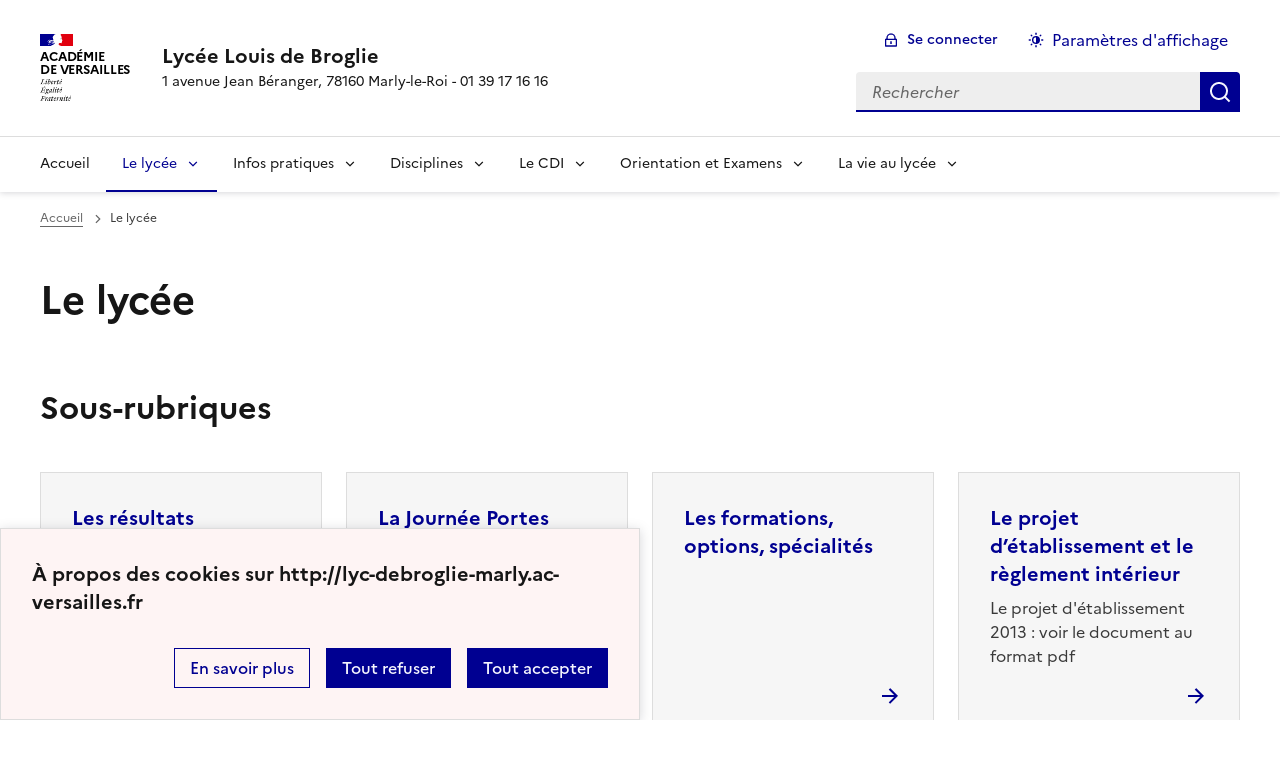

--- FILE ---
content_type: text/html; charset=utf-8
request_url: https://lyc-debroglie-marly.ac-versailles.fr/spip.php?rubrique2
body_size: 7368
content:
<!DOCTYPE html>
<html dir="ltr" lang="fr" class="ltr fr no-js" data-fr-scheme="system">
<head>
	<script type='text/javascript'>/*<![CDATA[*/(function(H){H.className=H.className.replace(/\bno-js\b/,'js')})(document.documentElement);/*]]>*/</script>
	<title>Lycée Louis de Broglie - 1 avenue Jean Béranger, 78160 Marly-le-Roi - 01 39 17 16 16</title>
	
	<meta http-equiv="Content-Type" content="text/html; charset=utf-8" />
<meta name="viewport" content="width=device-width, initial-scale=1" />


<link rel="alternate" type="application/rss+xml" title="Syndiquer tout le site" href="spip.php?page=backend" />


<link rel='stylesheet' href='local/cache-css/0430061dc28ea420a16ebd23ecfddbe7.css?1767485919' type='text/css' /><script type="text/javascript">/* <![CDATA[ */
var mediabox_settings={"auto_detect":true,"ns":"box","tt_img":true,"sel_g":"#documents_portfolio a[type='image\/jpeg'],#documents_portfolio a[type='image\/png'],#documents_portfolio a[type='image\/gif']","sel_c":".mediabox","str_ssStart":"Diaporama","str_ssStop":"Arr\u00eater","str_cur":"{current}\/{total}","str_prev":"Pr\u00e9c\u00e9dent","str_next":"Suivant","str_close":"Fermer","str_loading":"Chargement\u2026","str_petc":"Taper \u2019Echap\u2019 pour fermer","str_dialTitDef":"Boite de dialogue","str_dialTitMed":"Affichage d\u2019un media","splash_url":"","lity":{"skin":"_simple-dark","maxWidth":"90%","maxHeight":"90%","minWidth":"400px","minHeight":"","slideshow_speed":"2500","opacite":"0.9","defaultCaptionState":"expanded"}};
/* ]]> */</script>
<!-- insert_head_css -->














<script type='text/javascript' src='local/cache-js/139945f85aa07c04d1aa0d70062b873e.js?1742317144'></script>










<!-- insert_head -->













<meta name="generator" content="SPIP 4.1.18" />





<meta name="theme-color" content="#000091"><!-- Défini la couleur de thème du navigateur (Safari/Android) -->
<link rel="apple-touch-icon" href="plugins/squelette-dsfr/favicon/apple-touch-icon.png"><!-- 180×180 -->
<link rel="icon" href="plugins/squelette-dsfr/favicon/favicon.svg" type="image/svg+xml">
<link rel="shortcut icon" href="plugins/squelette-dsfr/favicon/favicon.ico" type="image/x-icon"><!-- 32×32 -->
<link rel="manifest" href="plugins/squelette-dsfr/favicon/manifest.webmanifest" crossorigin="use-credentials"></head>

<body id="top"  class="pas_surlignable page_rubrique ">
<header role="banner" class="fr-header">
    <div class="fr-header__body">
        <div class="fr-container">
            <div class="fr-header__body-row">
                <div class="fr-header__brand fr-enlarge-link">
                    <div class="fr-header__brand-top">
                        <div class="fr-header__logo">
                            <p class="fr-logo">
                                
								 Académie<br>de Versailles
                            </p>
                        </div>
                         
                            
                        
                        <div class="fr-header__navbar">
                            <button class="fr-btn--search fr-btn" data-fr-opened="false" aria-controls="modal-recherche" title="Rechercher">
                                Rechercher
                            </button>
                            <button class="fr-btn--menu fr-btn" data-fr-opened="false" aria-controls="modal-menu" aria-haspopup="menu" title="Menu" id="fr-btn-menu-mobile-3">
                                Menu
                            </button>
                        </div>
                    </div>
                    <div class="fr-header__service">
                        <a href="http://lyc-debroglie-marly.ac-versailles.fr" title="Accueil - Lycée Louis de Broglie"   aria-label="revenir à l'accueil du site">
                            <p class="fr-header__service-title">Lycée Louis de Broglie</p>
                        </a>
                        <p class="fr-header__service-tagline">1 avenue Jean Béranger, 78160 Marly-le-Roi - 01 39 17 16 16</p>
                    </div>
                </div>
                <div class="fr-header__tools">
                    <div class="fr-header__tools-links">
                        <ul class="fr-btns-group">
                             
                             <li>
                            <a class="fr-btn fr-fi-lock-line" href="spip.php?page=connexion&amp;url=spip.php%3Frubrique2" aria-label="ouvrir le formulaire de connexion" title="connexion" rel="nofollow">Se connecter</a>
                            </li>
                            
                            
                            
							<li>
								<button class="fr-link fr-fi-theme-fill fr-link--icon-left fr-pt-0" aria-controls="fr-theme-modal" data-fr-opened="false" aria-label="Changer les paramêtres d'affichage" title="Paramètres d'affichage">Paramètres d'affichage</button>
							</li>
                        </ul>
                    </div>
                    <div class="fr-header__search fr-modal" id="modal-recherche">
                        <div class="fr-container fr-container-lg--fluid">
                            <button class="fr-btn--close fr-btn" aria-controls="modal-recherche">Fermer</button>
                                <form action="spip.php?page=recherche" method="get">
	<div class="fr-search-bar" id="formulaire_recherche" role="search">
		<input name="page" value="recherche" type="hidden"
/>

		
		<label for="recherche" class="fr-label">Rechercher :</label>
		<input type="search" class="fr-input" size="10" placeholder="Rechercher" name="recherche" id="recherche" accesskey="4" autocapitalize="off" autocorrect="off"
		/><button type="submit" class="fr-btn" value="Rechercher" title="Rechercher" />


</div>
</form>

                        </div>
                    </div>
                </div>
            </div>
        </div>
    </div>
    <div class="fr-header__menu fr-modal" id="modal-menu" aria-labelledby="fr-btn-menu-mobile-1">
        <div class="fr-container">
            <button class="fr-btn--close fr-btn" aria-controls="modal-menu">Fermer</button>
            <div class="fr-header__menu-links"></div>
			   <nav class="fr-nav" id="header-navigation" role="navigation" aria-label="Menu principal">
    <ul class="fr-nav__list">
        <li class="fr-nav__item active">
            <a class="fr-nav__link active" href="http://lyc-debroglie-marly.ac-versailles.fr" target="_self"    aria-label="Revenir à la page d'accueil" title="Accueil">Accueil</a>
        </li>

        
        <li class="fr-nav__item  on active ">
            
                <button class="fr-nav__btn" aria-expanded="false" aria-controls="menu-2"  on aria-current="page" >Le lycée</button>
                <div class="fr-collapse fr-menu" id="menu-2">
                    <ul class="fr-menu__list">
                        <li>
                            <a class="fr-nav__link fr-text--light"  aria-label="Ouvrir la rubrique Le lycée" title="Le lycée" href="spip.php?rubrique2" target="_self" ><i>Voir toute la rubrique</i></a>
                        </li>
            
                        <li>
                            <a class="fr-nav__link"  aria-label="Ouvrir la rubrique Les résultats" title="Les résultats" href="spip.php?rubrique51" target="_self" >Les résultats</a>
                        </li>
            
                        <li>
                            <a class="fr-nav__link"  aria-label="Ouvrir la rubrique La Journée Portes Ouvertes" title="La Journée Portes Ouvertes" href="spip.php?rubrique229" target="_self" >La Journée Portes Ouvertes</a>
                        </li>
            
                        <li>
                            <a class="fr-nav__link"  aria-label="Ouvrir la rubrique Le projet d&#8217;établissement et le règlement intérieur" title="Le projet d&#8217;établissement et le règlement intérieur" href="spip.php?rubrique184" target="_self" >Le projet d&#8217;établissement et le règlement intérieur</a>
                        </li>
            
                        <li>
                            <a class="fr-nav__link"  aria-label="Ouvrir la rubrique Les formations, options, spécialités" title="Les formations, options, spécialités" href="spip.php?rubrique195" target="_self" >Les formations, options, spécialités</a>
                        </li>
            
                        <li>
                            <a class="fr-nav__link"  aria-label="Ouvrir la rubrique Stages en entreprises" title="Stages en entreprises" href="spip.php?rubrique199" target="_self" >Stages en entreprises</a>
                        </li>
            
                    </ul>
                </div>
            
        </li>
        
        <li class="fr-nav__item  ">
            
                <button class="fr-nav__btn" aria-expanded="false" aria-controls="menu-1"   >Infos pratiques</button>
                <div class="fr-collapse fr-menu" id="menu-1">
                    <ul class="fr-menu__list">
                        <li>
                            <a class="fr-nav__link fr-text--light"  aria-label="Ouvrir la rubrique Infos pratiques" title="Infos pratiques" href="spip.php?rubrique1" target="_self" ><i>Voir toute la rubrique</i></a>
                        </li>
            
                        <li>
                            <a class="fr-nav__link"  aria-label="Ouvrir la rubrique Affectation, inscription et rentrée" title="Affectation, inscription et rentrée" href="spip.php?rubrique194" target="_self" >Affectation, inscription et rentrée</a>
                        </li>
            
                        <li>
                            <a class="fr-nav__link"  aria-label="Ouvrir la rubrique Associations de parents d&#8217;élèves" title="Associations de parents d&#8217;élèves" href="spip.php?rubrique45" target="_self" >Associations de parents d&#8217;élèves</a>
                        </li>
            
                        <li>
                            <a class="fr-nav__link"  aria-label="Ouvrir la rubrique Bourses" title="Bourses" href="spip.php?rubrique201" target="_self" >Bourses</a>
                        </li>
            
                        <li>
                            <a class="fr-nav__link"  aria-label="Ouvrir la rubrique Infirmerie" title="Infirmerie" href="spip.php?rubrique182" target="_self" >Infirmerie</a>
                        </li>
            
                        <li>
                            <a class="fr-nav__link"  aria-label="Ouvrir la rubrique Sécurité" title="Sécurité" href="spip.php?rubrique188" target="_self" >Sécurité</a>
                        </li>
            
                        <li>
                            <a class="fr-nav__link"  aria-label="Ouvrir la rubrique Vie scolaire" title="Vie scolaire" href="spip.php?rubrique230" target="_self" >Vie scolaire</a>
                        </li>
            
                    </ul>
                </div>
            
        </li>
        
        <li class="fr-nav__item  ">
            
                <button class="fr-nav__btn" aria-expanded="false" aria-controls="menu-6"   >Disciplines</button>
                <div class="fr-collapse fr-menu" id="menu-6">
                    <ul class="fr-menu__list">
                        <li>
                            <a class="fr-nav__link fr-text--light"  aria-label="Ouvrir la rubrique Disciplines" title="Disciplines" href="spip.php?rubrique6" target="_self" ><i>Voir toute la rubrique</i></a>
                        </li>
            
                        <li>
                            <a class="fr-nav__link"  aria-label="Ouvrir la rubrique Education Physique et Sportive" title="Education Physique et Sportive" href="spip.php?rubrique12" target="_self" >Education Physique et Sportive</a>
                        </li>
            
                        <li>
                            <a class="fr-nav__link"  aria-label="Ouvrir la rubrique Histoire des arts et Patrimoine" title="Histoire des arts et Patrimoine" href="spip.php?rubrique185" target="_self" >Histoire des arts et Patrimoine</a>
                        </li>
            
                        <li>
                            <a class="fr-nav__link"  aria-label="Ouvrir la rubrique Langues" title="Langues" href="spip.php?rubrique10" target="_self" >Langues</a>
                        </li>
            
                        <li>
                            <a class="fr-nav__link"  aria-label="Ouvrir la rubrique Lettres" title="Lettres" href="spip.php?rubrique127" target="_self" >Lettres</a>
                        </li>
            
                        <li>
                            <a class="fr-nav__link"  aria-label="Ouvrir la rubrique Mathématiques" title="Mathématiques" href="spip.php?rubrique7" target="_self" >Mathématiques</a>
                        </li>
            
                        <li>
                            <a class="fr-nav__link"  aria-label="Ouvrir la rubrique Numérique et sciences informatiques" title="Numérique et sciences informatiques" href="spip.php?rubrique205" target="_self" >Numérique et sciences informatiques</a>
                        </li>
            
                        <li>
                            <a class="fr-nav__link"  aria-label="Ouvrir la rubrique Philosophie" title="Philosophie" href="spip.php?rubrique119" target="_self" >Philosophie</a>
                        </li>
            
                        <li>
                            <a class="fr-nav__link"  aria-label="Ouvrir la rubrique Physique Chimie" title="Physique Chimie" href="spip.php?rubrique8" target="_self" >Physique Chimie</a>
                        </li>
            
                        <li>
                            <a class="fr-nav__link"  aria-label="Ouvrir la rubrique Sciences de la  Vie et de la Terre" title="Sciences de la  Vie et de la Terre" href="spip.php?rubrique9" target="_self" >Sciences de la  Vie et de la Terre</a>
                        </li>
            
                        <li>
                            <a class="fr-nav__link"  aria-label="Ouvrir la rubrique Sciences Economiques et Sociales" title="Sciences Economiques et Sociales" href="spip.php?rubrique140" target="_self" >Sciences Economiques et Sociales</a>
                        </li>
            
                        <li>
                            <a class="fr-nav__link"  aria-label="Ouvrir la rubrique Spécialité HLP (Humanités, littérature et philosophie)" title="Spécialité HLP (Humanités, littérature et philosophie)" href="spip.php?rubrique231" target="_self" >Spécialité HLP (Humanités, littérature et philosophie)</a>
                        </li>
            
                    </ul>
                </div>
            
        </li>
        
        <li class="fr-nav__item  ">
            
                <button class="fr-nav__btn" aria-expanded="false" aria-controls="menu-106"   >Le CDI</button>
                <div class="fr-collapse fr-menu" id="menu-106">
                    <ul class="fr-menu__list">
                        <li>
                            <a class="fr-nav__link fr-text--light"  aria-label="Ouvrir la rubrique Le CDI" title="Le CDI" href="spip.php?rubrique106" target="_self" ><i>Voir toute la rubrique</i></a>
                        </li>
            
                        <li>
                            <a class="fr-nav__link"  aria-label="Ouvrir la rubrique Nouveautés" title="Nouveautés" href="spip.php?rubrique145" target="_self" >Nouveautés</a>
                        </li>
            
                    </ul>
                </div>
            
        </li>
        
        <li class="fr-nav__item  ">
            
                <button class="fr-nav__btn" aria-expanded="false" aria-controls="menu-186"   >Orientation et Examens</button>
                <div class="fr-collapse fr-menu" id="menu-186">
                    <ul class="fr-menu__list">
                        <li>
                            <a class="fr-nav__link fr-text--light"  aria-label="Ouvrir la rubrique Orientation et Examens" title="Orientation et Examens" href="spip.php?rubrique186" target="_self" ><i>Voir toute la rubrique</i></a>
                        </li>
            
                        <li>
                            <a class="fr-nav__link"  aria-label="Ouvrir la rubrique Après la Seconde" title="Après la Seconde" href="spip.php?rubrique191" target="_self" >Après la Seconde</a>
                        </li>
            
                        <li>
                            <a class="fr-nav__link"  aria-label="Ouvrir la rubrique Après le Bac" title="Après le Bac" href="spip.php?rubrique190" target="_self" >Après le Bac</a>
                        </li>
            
                        <li>
                            <a class="fr-nav__link"  aria-label="Ouvrir la rubrique Le nouveau Bac" title="Le nouveau Bac" href="spip.php?rubrique192" target="_self" >Le nouveau Bac</a>
                        </li>
            
                    </ul>
                </div>
            
        </li>
        
        <li class="fr-nav__item  ">
            
                <button class="fr-nav__btn" aria-expanded="false" aria-controls="menu-3"   >La vie au lycée</button>
                <div class="fr-collapse fr-menu" id="menu-3">
                    <ul class="fr-menu__list">
                        <li>
                            <a class="fr-nav__link fr-text--light"  aria-label="Ouvrir la rubrique La vie au lycée" title="La vie au lycée" href="spip.php?rubrique3" target="_self" ><i>Voir toute la rubrique</i></a>
                        </li>
            
                        <li>
                            <a class="fr-nav__link"  aria-label="Ouvrir la rubrique Association Sportive" title="Association Sportive" href="spip.php?rubrique13" target="_self" >Association Sportive</a>
                        </li>
            
                        <li>
                            <a class="fr-nav__link"  aria-label="Ouvrir la rubrique Club astro" title="Club astro" href="spip.php?rubrique85" target="_self" >Club astro</a>
                        </li>
            
                        <li>
                            <a class="fr-nav__link"  aria-label="Ouvrir la rubrique Vie culturelle" title="Vie culturelle" href="spip.php?rubrique111" target="_self" >Vie culturelle</a>
                        </li>
            
                        <li>
                            <a class="fr-nav__link"  aria-label="Ouvrir la rubrique Club Broglie Science" title="Club Broglie Science" href="spip.php?rubrique187" target="_self" >Club Broglie Science</a>
                        </li>
            
                        <li>
                            <a class="fr-nav__link"  aria-label="Ouvrir la rubrique Club Santé" title="Club Santé" href="spip.php?rubrique228" target="_self" >Club Santé</a>
                        </li>
            
                        <li>
                            <a class="fr-nav__link"  aria-label="Ouvrir la rubrique Des élèves actifs" title="Des élèves actifs" href="spip.php?rubrique198" target="_self" >Des élèves actifs</a>
                        </li>
            
                        <li>
                            <a class="fr-nav__link"  aria-label="Ouvrir la rubrique Le Club Lecture" title="Le Club Lecture" href="spip.php?rubrique227" target="_self" >Le Club Lecture</a>
                        </li>
            
                        <li>
                            <a class="fr-nav__link"  aria-label="Ouvrir la rubrique Partenaires" title="Partenaires" href="spip.php?rubrique206" target="_self" >Partenaires</a>
                        </li>
            
                        <li>
                            <a class="fr-nav__link"  aria-label="Ouvrir la rubrique Un Eco-lycée" title="Un Eco-lycée" href="spip.php?rubrique209" target="_self" >Un Eco-lycée</a>
                        </li>
            
                    </ul>
                </div>
            
        </li>
        
    </ul>
</nav> 
			
        </div>
    </div>
</header>
<main id="main" role="main" class="fr-pb-6w">

	<div class="fr-container ">

		<nav role="navigation" class="fr-breadcrumb" aria-label="vous êtes ici :">
			<button class="fr-breadcrumb__button" aria-expanded="false" aria-controls="breadcrumb-1">Voir le fil d’Ariane</button>
			<div class="fr-collapse" id="breadcrumb-1">
				<ol class="fr-breadcrumb__list">
					<li><a class="fr-breadcrumb__link" title="Accueil du site" aria-label="revenir à l'accueil du site"  href="http://lyc-debroglie-marly.ac-versailles.fr/">Accueil</a></li>
					
					<li><a class="fr-breadcrumb__link" aria-current="page">Le lycée</a></li>
				</ol>
			</div>
		</nav>

		<h1 class="fr-h1 ">Le lycée</h1>

		
					

		

		
		

		
		
			<div class=" menu_rubriques fr-mt-8w fr-col-12">
				<h2 class="fr-h2">Sous-rubriques</h2>
				<div class="fr-grid-row fr-grid-row--gutters fr-mt-4w">
					
					<div class="fr-col-6 fr-col-sm-3">
						<div class="fr-tile fr-enlarge-link fr-tile--horizontal  fr-background-alt--grey">
		<div class="fr-tile__body">
			<h4 class="fr-tile__title">
				<a class="fr-tile__link" href="spip.php?rubrique51" aria-describedby="" aria-label="Ouvrir la rubrique Les résultats" title="Les résultats">Les résultats</a>
			</h4>
			
		</div>
		 
			
		
	</div>					</div>

					
					<div class="fr-col-6 fr-col-sm-3">
						<div class="fr-tile fr-enlarge-link fr-tile--horizontal  fr-background-alt--grey">
		<div class="fr-tile__body">
			<h4 class="fr-tile__title">
				<a class="fr-tile__link" href="spip.php?rubrique229" aria-describedby="" aria-label="Ouvrir la rubrique La Journée Portes Ouvertes" title="La Journée Portes Ouvertes">La Journée Portes Ouvertes</a>
			</h4>
			
		</div>
		 
			
		
	</div>					</div>

					
					<div class="fr-col-6 fr-col-sm-3">
						<div class="fr-tile fr-enlarge-link fr-tile--horizontal  fr-background-alt--grey">
		<div class="fr-tile__body">
			<h4 class="fr-tile__title">
				<a class="fr-tile__link" href="spip.php?rubrique195" aria-describedby="" aria-label="Ouvrir la rubrique Les formations, options, spécialités" title="Les formations, options, spécialités">Les formations, options, spécialités</a>
			</h4>
			
		</div>
		 
			
		
	</div>					</div>

					
					<div class="fr-col-6 fr-col-sm-3">
						<div class="fr-tile fr-enlarge-link fr-tile--horizontal  fr-background-alt--grey">
		<div class="fr-tile__body">
			<h4 class="fr-tile__title">
				<a class="fr-tile__link" href="spip.php?rubrique184" aria-describedby="Le projet d'établissement 2013 : voir le document au format pdf" aria-label="Ouvrir la rubrique Le projet d&#8217;établissement et le règlement intérieur" title="Le projet d&#8217;établissement et le règlement intérieur">Le projet d&#8217;établissement et le règlement intérieur</a>
			</h4>
			<p class="fr-tile__desc">Le projet d'établissement 2013 : voir le document au format pdf</p>
		</div>
		 
			
		
	</div>					</div>

					
					<div class="fr-col-6 fr-col-sm-3">
						<div class="fr-tile fr-enlarge-link fr-tile--horizontal  fr-background-alt--grey">
		<div class="fr-tile__body">
			<h4 class="fr-tile__title">
				<a class="fr-tile__link" href="spip.php?rubrique199" aria-describedby="" aria-label="Ouvrir la rubrique Stages en entreprises" title="Stages en entreprises">Stages en entreprises</a>
			</h4>
			
		</div>
		 
			
		
	</div>					</div>

					
				</div>
			</div>
		

		
		
		  <div class='ajaxbloc ajax-id-liste_ajax' data-ajax-env='eE4Rucwep7b2TuYCaiMotZK1LK5IQDgbdTMElIKe9phUmikFxJwqy8+zk8CWsk24QQaeWywgYsMlayif3jAh7zygTIbMCtHVWmOsQb1/OlQoOuZboEd5490NdykeYACa3RHC/kYSRs7Eno0oKGwKibikGIZc8xweZeQs18YCSshdysjZLzke7T3JCci+uaS9+hWi2bhxPc9CbOpgwP1ARaqioxRwlTlx/1Vadnee2P+MzpQbmhktrUMU4gHyxxj0ZlhjyQ==' data-origin="spip.php?rubrique2">

	<h2 class="fr-mt-3w" >3 articles</h2>
	<div class="fr-col-12">

		<div class="fr-grid-row fr-grid-row--gutters ">
			<a id='pagination_articles' class='pagination_ancre'></a>
			
			<!-- Tuile verticale -->
			<div class="fr-col-12  fr-col-sm-6 fr-col-md-4 fr-col-lg-3 ">
				<div class="fr-card fr-enlarge-link fr-background-alt--green-bourgeon">
		<div class="fr-card__body">
			<div class="fr-card__content">
				<h3 class="fr-card__title">
					<a aria-describedby=" 

Le lycée Louis de Broglie est un lycée général situé dans un cadre unique, en centre ville. Toutes (...) " aria-label="Ouvrir l'article <marquee Class="Scroller" behavior="scroll" direction="left" width="100%" height="25" scrollamount="10" scrolldelay="0" onmouseover="this.stop()" onmouseout="this.start()"><font size="4" face="Arial, Helvetica, sans-serif"><strong><font color="143013"> <sdes soutrong> Bonne rentrée 2024 à Toutes et Tous&nbsp;! </strong></font></marquee>" title="<marquee Class="Scroller" behavior="scroll" direction="left" width="100%" height="25" scrollamount="10" scrolldelay="0" onmouseover="this.stop()" onmouseout="this.start()"><font size="4" face="Arial, Helvetica, sans-serif"><strong><font color="143013"> <sdes soutrong> Bonne rentrée 2024 à Toutes et Tous&nbsp;! </strong></font></marquee>" href="spip.php?article53"><marquee Class="Scroller" behavior="scroll" direction="left" width="100%" height="25" scrollamount="10" scrolldelay="0" onmouseover="this.stop()" onmouseout="this.start()"><font size="4" face="Arial, Helvetica, sans-serif"><strong><font color="143013"> <sdes soutrong> Bonne rentrée 2024 à Toutes et Tous&nbsp;! </strong></font></marquee></a>
				</h3>
				<p class="fr-card__desc"> 

Le lycée Louis de Broglie est un lycée général situé dans un cadre unique, en centre ville. Toutes (...) </p>
				
				<div class="fr-card__end">
					<p class="fr-card__detail">18 octobre 2024</p>
				</div>
			</div>
		</div>
		 
			
		
	</div>			</div>
			
			<!-- Tuile verticale -->
			<div class="fr-col-12  fr-col-sm-6 fr-col-md-4 fr-col-lg-3 ">
				<div class="fr-card fr-enlarge-link fr-background-alt--green-bourgeon">
		<div class="fr-card__body">
			<div class="fr-card__content">
				<h3 class="fr-card__title">
					<a aria-describedby=" 

Photographies réalisées par Claude Gaillard, 

Professeur EPS et Professeur Cinéma (...) " aria-label="Ouvrir l'article Album photographique du Lycée" title="Album photographique du Lycée" href="spip.php?article95">Album photographique du Lycée</a>
				</h3>
				<p class="fr-card__desc"> 

Photographies réalisées par Claude Gaillard, 

Professeur EPS et Professeur Cinéma (...) </p>
				
				<div class="fr-card__end">
					<p class="fr-card__detail">1er avril 2014</p>
				</div>
			</div>
		</div>
		 
			
		
	</div>			</div>
			
			<!-- Tuile verticale -->
			<div class="fr-col-12  fr-col-sm-6 fr-col-md-4 fr-col-lg-3 ">
				<div class="fr-card fr-enlarge-link fr-background-alt--green-bourgeon">
		<div class="fr-card__body">
			<div class="fr-card__content">
				<h3 class="fr-card__title">
					<a aria-describedby=" 

Sur la commune de MARLY LE ROIle lycée Louis de Broglie est au coeur d’un site historique (...) " aria-label="Ouvrir l'article L&#8217;environnement" title="L&#8217;environnement" href="spip.php?article34">L&#8217;environnement</a>
				</h3>
				<p class="fr-card__desc"> 

Sur la commune de MARLY LE ROIle lycée Louis de Broglie est au coeur d’un site historique (...) </p>
				
				<div class="fr-card__end">
					<p class="fr-card__detail">1er avril 2014</p>
				</div>
			</div>
		</div>
		 
			
		
	</div>			</div>
			
			
		</div>
	</div>

</div><!--ajaxbloc-->
		


		

		
		
			<div class="fr-col-12">
			<h2 class="fr-h2  fr-mt-8w">Sites Web</h2>
			<div class="fr-grid-row fr-grid-row--gutters fr-mt-4w">
				
				<div class="fr-col-12 fr-col-lg-6  ">
					<div class="fr-tile fr-enlarge-link fr-tile--horizontal fr-background-alt--green-bourgeon">
		<div class="fr-tile__body">
			<h4 class="fr-tile__title">
				<a class="fr-tile__link" href="http://0781861z.esidoc.fr/"  aria-label="Ouvrir le site Portail CDI " title="Ouvrir le site Portail CDI "   target="_blank">Portail CDI </a>
			</h4>
			
		</div>
		 
			<div class="fr-tile__img">
				<img
	src="IMG/logo/esidoc-square-bg-color.png?1742316836" class='fr-responsive-img'
	width="800"
	height="800"
	alt=""/>
			</div>
		
	</div>				</div>
				
				<div class="fr-grid-row fr-grid-row--gutters fr-mt-4w">
			</div>
			</div>
		


		


	</div>

</main>

<!-- footer avec partenaires -->
  <div class="fr-share fr-mt-5w">
	<div class="fr-container">
	<p class="fr-share__title">Partager la page</p>
	<ul class="fr-share__group">
		<li>
			<a class="fr-share__link fr-share__link--facebook" title="Partager sur Facebook - nouvelle fenêtre" href="https://www.facebook.com/sharer.php?u=https://lyc-debroglie-marly.ac-versailles.fr/spip.php?rubrique2" target="_blank" rel="noopener" onclick="window.open(this.href,'Partager sur Facebook','toolbar=no,location=yes,status=no,menubar=no,scrollbars=yes,resizable=yes,width=600,height=450'); event.preventDefault();">Partager sur Facebook</a>
		</li>
		<li>
			<!-- Les paramètres de la reqûete doivent être URI-encodés (ex: encodeURIComponent() en js) -->
			<a class="fr-share__link fr-share__link--twitter" title="Partager sur Twitter - nouvelle fenêtre" href="https://twitter.com/intent/tweet?url=https://lyc-debroglie-marly.ac-versailles.fr/spip.php?rubrique2&text=Le lycée&via=[À MODIFIER - via]&hashtags=[À MODIFIER - hashtags]" target="_blank" rel="noopener" onclick="window.open(this.href,'Partager sur Twitter','toolbar=no,location=yes,status=no,menubar=no,scrollbars=yes,resizable=yes,width=600,height=420'); event.preventDefault();">Partager sur Twitter</a>
		</li>
		<li>
			<a class="fr-share__link fr-share__link--linkedin" title="Partager sur LinkedIn - nouvelle fenêtre" href="https://www.linkedin.com/shareArticle?url=https://lyc-debroglie-marly.ac-versailles.fr/spip.php?rubrique2&title=Le lycée" target="_blank" rel="noopener" onclick="window.open(this.href,'Partager sur LinkedIn','toolbar=no,location=yes,status=no,menubar=no,scrollbars=yes,resizable=yes,width=550,height=550'); event.preventDefault();">Partager sur LinkedIn</a>
		</li>
		<li>
			<a class="fr-share__link fr-share__link--mail" href="mailto:?subject=Le lycée&body=Voir cette page du site Lycée Louis de Broglie : https://lyc-debroglie-marly.ac-versailles.fr/spip.php?rubrique2" title="Partager par email" target="_blank">Partager par email</a>
		</li>
		<li>
			<button class="fr-share__link fr-share__link--copy" title="Copier dans le presse-papier" onclick="navigator.clipboard.writeText(window.location);alert('Adresse copiée dans le presse papier.');">Copier dans le presse-papier</button>
		</li>
	</ul>
</div>
</div>



<footer class="fr-footer fr-pb-3w" role="contentinfo" id="footer-1060">
    <div class="fr-container">
        <div class="fr-footer__body">
            <div class="fr-footer__brand fr-enlarge-link">
                <a href="http://lyc-debroglie-marly.ac-versailles.fr" title="Retour à l’accueil"   aria-label="Revenir à l'accueil du site">
                    <p class="fr-logo">
                        
                    </p>
                </a>
            </div>
            <div class="fr-footer__content">
                <p class="fr-footer__content-desc"> 2005 - 2026 Lycée Louis de Broglie</p>
                <ul class="fr-footer__content-list">
                    
                </ul>
            </div>
        </div>
		
        <div class="fr-footer__bottom">
            <ul class="fr-footer__bottom-list">
                <li class="fr-footer__bottom-item">
                    <a class="fr-footer__bottom-link" href="spip.php?page=plan"  title="Plan du site" aria-label="ouvrir le plan du site">Plan du site</a>
                </li>
				 
				<li class="fr-footer__bottom-item">
					<a class="fr-footer__bottom-link" href="spip.php?page=contact"  title="Contact" aria-label="ouvrir le formulaire de contact">Nous contacter</a>
				</li>
				
                <li class="fr-footer__bottom-item">
                    <a class="fr-footer__bottom-link" href="#">Accessibilité : non conforme</a>
                </li>
                <li class="fr-footer__bottom-item">
                    <a class="fr-footer__bottom-link" href="spip.php?page=mentions"  title="Mentions" aria-label="voir les mentions légales">Mentions légales</a>
                </li>
                
                
				<li class="fr-footer__bottom-item">
					<button class="fr-footer__bottom-link fr-fi-theme-fill fr-link--icon-left" aria-controls="fr-theme-modal" data-fr-opened="false" title="Modifier les paramêtres d'affichage">Paramètres d'affichage</button>
				</li>
				<li class="fr-footer__bottom-item">
					<a class="fr-footer__bottom-link fr-fi-rss-line fr-link--icon-left" href="spip.php?page=backend" title="S'abonner au flux RSS">Flux RSS</a>
				</li>
            </ul>
			

        </div>
    </div>
</footer>



<dialog id="fr-theme-modal" class="fr-modal" role="dialog" aria-labelledby="fr-theme-modal-title">
	<div class="fr-container fr-container--fluid fr-container-md">
		<div class="fr-grid-row fr-grid-row--center">
			<div class="fr-col-12 fr-col-md-8 ">
				<div class="fr-modal__body">
					<div class="fr-modal__header">
						<button class="fr-link--close fr-link" aria-controls="fr-theme-modal">Fermer</button>
					</div>
					<div class="fr-modal__content">
						<h1 id="fr-theme-modal-title" class="fr-modal__title">
							Paramètres d’affichage
						</h1>
						<p>Choisissez un thème pour personnaliser l’apparence du site.</p>
						<div class="fr-grid-row fr-grid-row--gutters">
							<div class="fr-col">
								<div id="fr-display" class="fr-form-group fr-display">
									<div class="fr-form-group">
										<fieldset class="fr-fieldset">
											<div class="fr-fieldset__content">
												<div class="fr-radio-group fr-radio-rich">
													<input value="light" type="radio" id="fr-radios-theme-light" name="fr-radios-theme">
													<label class="fr-label" for="fr-radios-theme-light">Thème clair
													</label>
													<div class="fr-radio-rich__img" data-fr-inject-svg>
														<img src="plugins/squelette-dsfr/img/light.svg" alt="">
														<!-- L’alternative de l’image (attribut alt) doit rester vide car l’image est illustrative et ne doit pas être restituée aux technologies d’assistance -->
													</div>
												</div>
												<div class="fr-radio-group fr-radio-rich">
													<input value="dark" type="radio" id="fr-radios-theme-dark" name="fr-radios-theme">
													<label class="fr-label" for="fr-radios-theme-dark">Thème sombre
													</label>
													<div class="fr-radio-rich__img" data-fr-inject-svg>
														<img src="plugins/squelette-dsfr/img/dark.svg" alt="">
														<!-- L’alternative de l’image (attribut alt) doit rester vide car l’image est illustrative et ne doit pas être restituée aux technologies d’assistance -->
													</div>
												</div>
												<div class="fr-radio-group fr-radio-rich">
													<input value="system" type="radio" id="fr-radios-theme-system" name="fr-radios-theme">
													<label class="fr-label" for="fr-radios-theme-system">Système
														<span class="fr-hint-text">Utilise les paramètres système.</span>
													</label>
													<div class="fr-radio-rich__img" data-fr-inject-svg>
														<img src="plugins/squelette-dsfr/img/system.svg" alt="">
														<!-- L’alternative de l’image (attribut alt) doit rester vide car l’image est illustrative et ne doit pas être restituée aux technologies d’assistance -->
													</div>
												</div>
											</div>
										</fieldset>
									</div>
								</div>

							</div>
							<div class="fr-col">
								<div id="fr-display2" class="fr-form-group fr-display">
									<div class="fr-form-group">
										<fieldset class="fr-fieldset">
											<div class="fr-fieldset__content">
												<div class="fr-radio-group fr-radio-rich">
													<input value="light" type="radio" id="fr-radios-dyslexic-non" name="fr-radios-dyslexic"
																												checked
																											>
													<label class="fr-label marianne" for="fr-radios-dyslexic-non">Police Marianne
													</label>
													<div class="fr-radio-rich__img" data-fr-inject-svg>
														<h1 class="fr-text-center fr-width-100 fr-mt-2w marianne">AB</h1>
														<!-- L’alternative de l’image (attribut alt) doit rester vide car l’image est illustrative et ne doit pas être restituée aux technologies d’assistance -->
													</div>
												</div>
												<div class="fr-radio-group fr-radio-rich">
													<input value="dark" type="radio" id="fr-radios-dyslexic-oui" name="fr-radios-dyslexic"
																										>
													<label class="fr-label dyslexic" for="fr-radios-dyslexic-oui">Police OpenDyslexic
													</label>
													<div class="fr-radio-rich__img" data-fr-inject-svg>
														<h1 class="fr-text-center fr-width-100 fr-mt-2w dyslexic">AB</h1>
														<!-- L’alternative de l’image (attribut alt) doit rester vide car l’image est illustrative et ne doit pas être restituée aux technologies d’assistance -->
													</div>
												</div>

											</div>
										</fieldset>
									</div>
								</div>

							</div>
						</div>
					</div>
				</div>
			</div>
		</div>
	</div>
</dialog>


<script>
	$('table').removeClass('spip');
	$('table').addClass('fr-table');
</script>

<a class="fr-link fr-icon-arrow-up-fill fr-link--icon-right fr-pr-2w fr-pb-2w fr-display-none" href="#top" id="backtToTop">
	Haut de page
</a>
</body>

<script type="module" src="plugins/squelette-dsfr/dsfr/dsfr.module.min.js"></script>
<script type="text/javascript" nomodule src="plugins/squelette-dsfr/dsfr/dsfr.nomodule.min.js"></script>

<script>
    document.getElementById('fr-radios-dyslexic-oui').onclick = function(){
        console.log("OpenDislexic");
        document.getElementsByTagName('body')[0].classList.add("dyslexic");
        Cookies.set("daneVersaillesDyslexic",  "oui", { expires: 15 });

    }

    document.getElementById('fr-radios-dyslexic-non').onclick = function(){
        console.log("Marianne");
        document.getElementsByTagName('body')[0].classList.remove('dyslexic');
        Cookies.set("daneVersaillesDyslexic",  "non", { expires: 15 });

    }
</script>

<script>
    // Scroll to top button appear
    jQuery(document).on('scroll', function() {
        var scrollDistance = $(this).scrollTop();
        if (scrollDistance > 100) {
            $('#backtToTop').removeClass('fr-display-none');
        } else {
            $('#backtToTop').addClass('fr-display-none');
        }
    });



</script>
</html>

